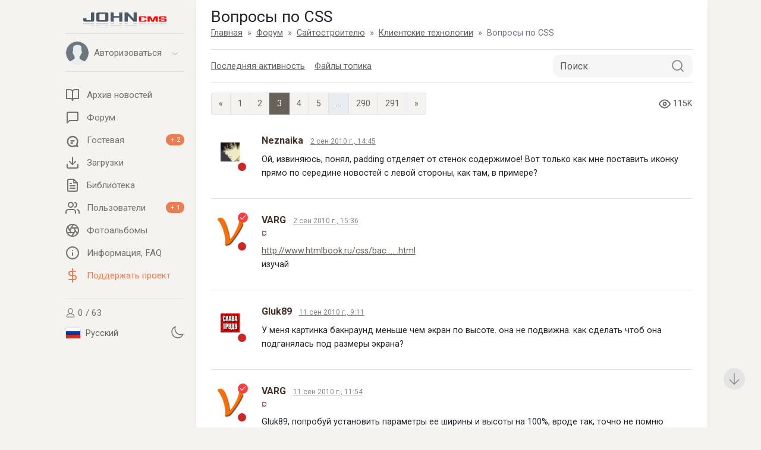

--- FILE ---
content_type: text/html; charset=UTF-8
request_url: https://johncms.com/forum/?type=topic&id=3424&page=3
body_size: 6491
content:
<!DOCTYPE html>
<html lang="ru" dir="ltr">
<head>
    <meta charset="utf-8">
    <meta http-equiv="X-UA-Compatible" content="IE=edge">
    <meta name="viewport" content="width=device-width, initial-scale=1.0, maximum-scale=2.0">
    <meta name="HandheldFriendly" content="true">
    <meta name="MobileOptimized" content="width">
    <meta content="yes" name="apple-mobile-web-app-capable">
    <meta name="Generator" content="JohnCMS, https://johncms.com">
                    <meta name="description" content="Просмотр топика: Вопросы по CSS. Форум JohnCMS">
                <link rel="canonical" href="https://johncms.com/forum/?type=topic&id=3424&page=3">
        <meta name="theme-color" content="#586776">
            <link rel="stylesheet" href="/themes/default/assets/css/app.css?v=1765643513">
        <link rel="stylesheet" href="https://fonts.googleapis.com/css?family=Roboto:300,400,400i,700,700i&display=swap">
    <link rel="shortcut icon" href="/themes/default/assets/images/favicon.ico">
        <link rel="alternate" type="application/rss+xml" title="RSS News" href="https://johncms.com/rss/">
    <title>Вопросы по CSS</title>
</head>
<body class="auto">
<div class="wrapper min-vh-100 d-flex flex-column justify-content-between" id="app">
    <div class="page_layout justify-content-end d-flex w-100">
        <div class="sidebar">
            <div class="sidebar__inner">
                <div class="sidebar__logo">
                    <a href="/">
                        <span class="logo__image"><img src="/themes/default/assets/images/logo.svg" alt="logo" style="width: 70%;" class="img-fluid"></span>
                    </a>
                </div>
                <div class="sidebar__wrapper d-flex flex-column">
                    <!-- Пользователь -->
<div class="accordion sidebar__user" id="accordion">
    <div class="border-bottom"></div>
    <a class="nav-link user__link" href="#" data-bs-toggle="collapse" data-bs-target="#collapseThree" aria-expanded="false">
        <div class="sidebar_user_avatar d-flex align-items-center">
            <div class="position-relative">
                                <div class="user_photo border rounded-circle me-2 overflow-hidden">
                    <img src="/themes/default/assets/icons/user.svg" class="img-fluid" alt=".">
                </div>
            </div>
            <div>
                Авторизоваться            </div>
        </div>
        <div>
            <svg class="icon icon-chevron-bottom">
                <use xlink:href="/themes/default/assets/icons/sprite.svg#chevron-bottom"/>
            </svg>
        </div>
    </a>
    <div id="collapseThree" class="collapse" aria-labelledby="headingThree" data-parent="#accordion">
        <ul class="nav nav__vertical ps-2 pt-0">
            <!-- Выпадающее меню для пользователей -->
                            <!-- Выпадающее меню для гостей -->
                <li>
                    <a href="/login/">
                        <svg class="icon text-info">
                            <use xlink:href="/themes/default/assets/icons/sprite.svg#log-in"/>
                        </svg>
                        <span class="flex-grow-1 text-info">Вход</span>
                    </a>
                </li>
                <li>
                    <a href="/registration/">
                        <svg class="icon text-info">
                            <use xlink:href="/themes/default/assets/icons/sprite.svg#users"/>
                        </svg>
                        <span class="flex-grow-1 text-info">Регистрация</span>
                                            </a>
                </li>
                    </ul>
    </div>
    <div class="border-bottom"></div>
</div>
                    <!-- Меню -->
<div class="flex-grow-1">
        <ul class="nav nav__vertical">
        <li>
            <a href="/news/">
                <svg class="icon">
                    <use xlink:href="/themes/default/assets/icons/sprite.svg#book"/>
                </svg>
                <span class="flex-grow-1">Архив новостей</span>
                            </a>
        </li>
                    <li>
                <a href="/forum/">
                    <svg class="icon">
                        <use xlink:href="/themes/default/assets/icons/sprite.svg#forum"/>
                    </svg>
                    <span class="flex-grow-1">Форум</span>
                                    </a>
            </li>
                            <li>
                <a href="/guestbook/ga">
                    <svg class="icon">
                        <use xlink:href="/themes/default/assets/icons/sprite.svg#chat"/>
                    </svg>
                    <span class="flex-grow-1">Гостевая</span>
                                            <span class="badge rounded-pill bg-danger">+ 2</span>
                                    </a>
            </li>
                            <li>
                <a href="/downloads/">
                    <svg class="icon">
                        <use xlink:href="/themes/default/assets/icons/sprite.svg#download"/>
                    </svg>
                    <span class="flex-grow-1">Загрузки</span>
                                    </a>
            </li>
                            <li>
                <a href="/library/">
                    <svg class="icon">
                        <use xlink:href="/themes/default/assets/icons/sprite.svg#text"/>
                    </svg>
                    <span class="flex-grow-1">Библиотека</span>
                                    </a>
            </li>
                <li>
            <a href="/community/">
                <svg class="icon">
                    <use xlink:href="/themes/default/assets/icons/sprite.svg#users"/>
                </svg>
                <span class="flex-grow-1">Пользователи</span>
                                    <span class="badge rounded-pill bg-danger">+ 1</span>
                            </a>
        </li>
        <li>
            <a href="/album/">
                <svg class="icon">
                    <use xlink:href="/themes/default/assets/icons/sprite.svg#picasa"/>
                </svg>
                <span class="flex-grow-1">Фотоальбомы</span>
                            </a>
        </li>
        <li>
            <a href="/help/">
                <svg class="icon">
                    <use xlink:href="/themes/default/assets/icons/sprite.svg#info"/>
                </svg>
                <span class="flex-grow-1">Информация, FAQ</span>
            </a>
        </li>
        <li>
            <a href="/donate/" class="text-danger">
                <svg class="icon">
                    <use xlink:href="/themes/john/assets/icons/custom_sprite.svg#dollar"/>
                </svg>
                <span class="flex-grow-1">Поддержать проект</span>
            </a>
        </li>
            </ul>
    <div class="border-bottom"></div>
</div>
<div class="sidebar__footer">
        <div>
        <a href="/online/">
            <svg class="icon sidebar_online">
                <use xlink:href="/themes/default/assets/icons/sprite.svg#user"/>
            </svg>
            0 / 63        </a>
    </div>

    <div class="d-flex justify-content-between align-items-center">
                    <div class="mt-1">
                <button class="btn btn-link ps-0" data-url="/language/" data-bs-toggle="modal" data-bs-target=".ajax_modal">
                    <img class="icon icon-flag" src="/themes/default/assets/images/flags/ru.svg" alt="ru">
                    Русский                </button>
            </div>
                <div>
            <a href="/forum/?type=topic&id=3424&page=3&setTheme=dark" title="Set Dark Theme">
                <svg class="icon">
                    <use xlink:href="/themes/default/assets/icons/sprite.svg?v=1751807209#moon"/>
                </svg>
            </a>
        </div>
    </div>

</div>
                </div>
            </div>
        </div>
        <div class="content-container content-container-padding d-flex flex-column shadow">
            <nav class="navbar navbar-expand-lg top_nav fixed-top border-bottom shadow">
                <div class="container-fluid">
                    <div class="navbar-wrapper d-flex w-100 justify-content-between">
                        <div class="navbar-toggle">
                            <button type="button" class="navbar-toggler">
                                <span class="navbar-toggler-bar bar1"></span>
                                <span class="navbar-toggler-bar bar2"></span>
                                <span class="navbar-toggler-bar bar3"></span>
                            </button>
                        </div>
                        <div class="logo">
                            <a href="/">
                                <img src="/themes/default/assets/images/logo_mobile.svg" alt="logo" class="img-fluid" style="height: 30px; margin-bottom: -18px;">
                            </a>
                        </div>
                        <div>
                                                            <a href="/login/" class="icon_with_badge">
                                    <svg class="icon ms-n2">
                                        <use xlink:href="/themes/default/assets/icons/sprite.svg#log-in"/>
                                    </svg>
                                </a>
                                                    </div>
                    </div>
                </div>
            </nav>
            <div class="container-fluid flex-grow-1">
                                    <h1 class="mb-0">Вопросы по CSS</h1>
                                    <nav aria-label="breadcrumb">
        <ol class="breadcrumb" vocab="https://schema.org/" typeof="BreadcrumbList">
                            <li class="breadcrumb-item " property="itemListElement" typeof="ListItem">
                                            <a property="item" typeof="WebPage" href="/" title="Главная">
                            <span property="name">Главная</span>
                        </a>
                                                                <meta property="position" content="1">
                </li>
                            <li class="breadcrumb-item " property="itemListElement" typeof="ListItem">
                                            <a property="item" typeof="WebPage" href="/forum/" title="Форум">
                            <span property="name">Форум</span>
                        </a>
                                                                <meta property="position" content="2">
                </li>
                            <li class="breadcrumb-item " property="itemListElement" typeof="ListItem">
                                            <a property="item" typeof="WebPage" href="/forum/?id=5" title="Сайтостроителю">
                            <span property="name">Сайтостроителю</span>
                        </a>
                                                                <meta property="position" content="3">
                </li>
                            <li class="breadcrumb-item " property="itemListElement" typeof="ListItem">
                                            <a property="item" typeof="WebPage" href="/forum/?type=topics&amp;id=15" title="Клиентские технологии">
                            <span property="name">Клиентские технологии</span>
                        </a>
                                                                <meta property="position" content="4">
                </li>
                            <li class="breadcrumb-item active" property="itemListElement" typeof="ListItem">
                                            <span property="name">Вопросы по CSS</span>
                                        <meta property="position" content="5">
                </li>
                    </ol>
    </nav>

                                
<div class="border-top full-mobile-width border-bottom d-flex mb-3 pt-2 pb-2 align-items-center">
    <div class="me-auto d-flex pt-2 pb-2 flex-shrink-0">
                    <div class="pe-3">
                <a href="?act=new">
                    <span class="d-none d-sm-inline">Последняя активность</span>
                    <svg class="icon d-sm-none">
                        <use xlink:href="/themes/default/assets/icons/sprite.svg#calendar"/>
                    </svg>
                </a>
            </div>
                <div class="d-flex align-items-center">
            <a href="/forum/?act=files&t=3424" class="pe-2">
                <span class="d-none d-sm-inline">Файлы топика</span>
                    <svg class="icon d-sm-none"><use xlink:href="/themes/default/assets/icons/sprite.svg#download"/></svg>
                                    </span>
            </a>
        </div>
    </div>
    <form class="form-inline search-in-nav mb-0" action="?act=search" method="post">
        <div class="input-with-inner-btn">
            <input class="form-control pe-5 border-radius-12" name="search" type="search" minlength="4" placeholder="Поиск">
            <button class="btn icon-button" type="submit" name="submit" value="1">
                <svg class="icon">
                    <use xlink:href="/themes/default/assets/icons/sprite.svg#search"/>
                </svg>
            </button>
        </div>
    </form>
</div>




<div class="d-flex flex-wrap justify-content-between align-items-center mt-1 mb-3 pagination-no-padding">
                <nav>
        <ul class="pagination">
            <!-- Previous Page Link -->
                            <li class="page-item">
                    <a class="page-link" href="/forum/?type=topic&id=3424&page=2" rel="prev" aria-label="Previous page">&laquo;</a>
                </li>
            
            <!-- Pagination Elements -->
                            <!-- "Three Dots" Separator -->
                
                <!-- Array Of Links -->
                                                                                        <li class="page-item"><a class="page-link" href="/forum/?type=topic&id=3424">1</a></li>
                                                                                                <li class="page-item"><a class="page-link" href="/forum/?type=topic&id=3424&page=2">2</a></li>
                                                                                                <li class="page-item active" aria-current="page"><span class="page-link">3</span></li>
                                                                                                <li class="page-item"><a class="page-link" href="/forum/?type=topic&id=3424&page=4">4</a></li>
                                                                                                <li class="page-item"><a class="page-link" href="/forum/?type=topic&id=3424&page=5">5</a></li>
                                                                                        <!-- "Three Dots" Separator -->
                                    <li class="page-item disabled" aria-disabled="true"><span class="page-link">...</span></li>
                
                <!-- Array Of Links -->
                                            <!-- "Three Dots" Separator -->
                
                <!-- Array Of Links -->
                                                                                        <li class="page-item"><a class="page-link" href="/forum/?type=topic&id=3424&page=290">290</a></li>
                                                                                                <li class="page-item"><a class="page-link" href="/forum/?type=topic&id=3424&page=291">291</a></li>
                                                                        
            <!-- Next Page Link -->
                            <li class="page-item">
                    <a class="page-link" href="/forum/?type=topic&id=3424&page=4" rel="next" aria-label="Next">&raquo;</a>
                </li>
                    </ul>
    </nav>
        <div class="text-muted forum-view-counter">
        <svg class="icon download-button-icon mt-n1">
            <use xlink:href="/themes/default/assets/icons/sprite.svg#eye"></use>
        </svg>
        115K    </div>
</div>



            <div class="new_post-item border-bottom shadow mb-2" id="post_108861">
            <div class="new_post-header d-flex justify-content-between">
                <div class="post-user">
                                            <div class="avatar">
                            <img src="/upload/users/avatar/2733.png?v=1569446735" class="img-fluid" alt=".">
                        </div>
                                        <span class="user-status offline shadow"></span>
                                    </div>
                <div class="flex-grow-1 post-user d-flex flex-wrap overflow-hidden d-flex align-items-center">
                    <div class="w-100">
                                                    <div class="user-name d-inline me-2">Neznaika</div>
                                                <a href="/forum/?act=show_post&amp;id=108861"
                           class="post-meta d-inline me-2"
                           data-bs-toggle="tooltip"
                           data-bs-placement="top"
                           title="Ссылка на пост">
                            2 сен 2010 г., 14:45                        </a>
                                                                    </div>
                                    </div>

                            </div>
            <div class="post-body">
                Ой, извиняюсь, понял, padding отделяет от стенок содержимое! Вот только как мне поставить иконку прямо по середине новостей с левой стороны, как там, в примере?            </div>
                        <div class="post-footer d-flex justify-content-between mt-2">
                <div class="overflow-hidden">
                                    </div>
                <div class="d-flex">
                                                                            </div>
            </div>
        </div>
            <div class="new_post-item border-bottom shadow mb-2" id="post_108862">
            <div class="new_post-header d-flex justify-content-between">
                <div class="post-user">
                                            <div class="avatar">
                            <img src="/upload/users/avatar/157.png?v=1580370971" class="img-fluid" alt=".">
                        </div>
                                        <span class="user-status offline shadow"></span>
                                            <div class="post-of-user"
                             data-bs-toggle="tooltip"
                             data-bs-placement="top"
                             data-bs-html="true"
                             title="Супервайзор">
                            <svg class="icon-post">
                                <use xlink:href="/themes/default/assets/icons/sprite.svg?4#check"/>
                            </svg>
                        </div>
                                    </div>
                <div class="flex-grow-1 post-user d-flex flex-wrap overflow-hidden d-flex align-items-center">
                    <div class="w-100">
                                                    <div class="user-name d-inline me-2">VARG</div>
                                                <a href="/forum/?act=show_post&amp;id=108862"
                           class="post-meta d-inline me-2"
                           data-bs-toggle="tooltip"
                           data-bs-placement="top"
                           title="Ссылка на пост">
                            2 сен 2010 г., 15:36                        </a>
                                                                    </div>
                                            <div class="overflow-hidden text-nowrap text-dark-brown overflow-ellipsis small">
                            <span class="fw-bold">¤</span>
                        </div>
                                    </div>

                            </div>
            <div class="post-body">
                <a href="https://johncms.com/redirect/?url=http%3A%2F%2Fwww.htmlbook.ru%2Fcss%2Fbackground-position.html">http://www.htmlbook.ru/css/bac ... .html</a><br />
изучай            </div>
                        <div class="post-footer d-flex justify-content-between mt-2">
                <div class="overflow-hidden">
                                    </div>
                <div class="d-flex">
                                                                            </div>
            </div>
        </div>
            <div class="new_post-item border-bottom shadow mb-2" id="post_108863">
            <div class="new_post-header d-flex justify-content-between">
                <div class="post-user">
                                            <div class="avatar">
                            <img src="/upload/users/avatar/2468.png?v=1569446710" class="img-fluid" alt=".">
                        </div>
                                        <span class="user-status offline shadow"></span>
                                    </div>
                <div class="flex-grow-1 post-user d-flex flex-wrap overflow-hidden d-flex align-items-center">
                    <div class="w-100">
                                                    <div class="user-name d-inline me-2">Gluk89</div>
                                                <a href="/forum/?act=show_post&amp;id=108863"
                           class="post-meta d-inline me-2"
                           data-bs-toggle="tooltip"
                           data-bs-placement="top"
                           title="Ссылка на пост">
                            11 сен 2010 г., 9:11                        </a>
                                                                    </div>
                                    </div>

                            </div>
            <div class="post-body">
                У меня картинка бакнраунд меньше чем экран по высоте. она не подвижна. как сделать чтоб она подганялась под размеры экрана?            </div>
                        <div class="post-footer d-flex justify-content-between mt-2">
                <div class="overflow-hidden">
                                    </div>
                <div class="d-flex">
                                                                            </div>
            </div>
        </div>
            <div class="new_post-item border-bottom shadow mb-2" id="post_108864">
            <div class="new_post-header d-flex justify-content-between">
                <div class="post-user">
                                            <div class="avatar">
                            <img src="/upload/users/avatar/157.png?v=1580370971" class="img-fluid" alt=".">
                        </div>
                                        <span class="user-status offline shadow"></span>
                                            <div class="post-of-user"
                             data-bs-toggle="tooltip"
                             data-bs-placement="top"
                             data-bs-html="true"
                             title="Супервайзор">
                            <svg class="icon-post">
                                <use xlink:href="/themes/default/assets/icons/sprite.svg?4#check"/>
                            </svg>
                        </div>
                                    </div>
                <div class="flex-grow-1 post-user d-flex flex-wrap overflow-hidden d-flex align-items-center">
                    <div class="w-100">
                                                    <div class="user-name d-inline me-2">VARG</div>
                                                <a href="/forum/?act=show_post&amp;id=108864"
                           class="post-meta d-inline me-2"
                           data-bs-toggle="tooltip"
                           data-bs-placement="top"
                           title="Ссылка на пост">
                            11 сен 2010 г., 11:54                        </a>
                                                                    </div>
                                            <div class="overflow-hidden text-nowrap text-dark-brown overflow-ellipsis small">
                            <span class="fw-bold">¤</span>
                        </div>
                                    </div>

                            </div>
            <div class="post-body">
                Gluk89,  попробуй установить параметры ее ширины и высоты на 100%, вроде так, точно не помню            </div>
                        <div class="post-footer d-flex justify-content-between mt-2">
                <div class="overflow-hidden">
                                    </div>
                <div class="d-flex">
                                                                            </div>
            </div>
        </div>
            <div class="new_post-item border-bottom shadow mb-2" id="post_108865">
            <div class="new_post-header d-flex justify-content-between">
                <div class="post-user">
                                            <div class="avatar">
                            <img src="/upload/users/avatar/2468.png?v=1569446710" class="img-fluid" alt=".">
                        </div>
                                        <span class="user-status offline shadow"></span>
                                    </div>
                <div class="flex-grow-1 post-user d-flex flex-wrap overflow-hidden d-flex align-items-center">
                    <div class="w-100">
                                                    <div class="user-name d-inline me-2">Gluk89</div>
                                                <a href="/forum/?act=show_post&amp;id=108865"
                           class="post-meta d-inline me-2"
                           data-bs-toggle="tooltip"
                           data-bs-placement="top"
                           title="Ссылка на пост">
                            11 сен 2010 г., 14:14                        </a>
                                                                    </div>
                                    </div>

                            </div>
            <div class="post-body">
                body {background: #5a6466 url(images/8b22e0cf115a.jpg) fixed center no-repeat! important} как сюда что прописать ?            </div>
                        <div class="post-footer d-flex justify-content-between mt-2">
                <div class="overflow-hidden">
                                    </div>
                <div class="d-flex">
                                                                            </div>
            </div>
        </div>
            <div class="new_post-item border-bottom shadow mb-2" id="post_108866">
            <div class="new_post-header d-flex justify-content-between">
                <div class="post-user">
                                            <div class="avatar">
                            <img src="/upload/users/avatar/3032.png?v=1620146139" class="img-fluid" alt=".">
                        </div>
                                        <span class="user-status offline shadow"></span>
                                    </div>
                <div class="flex-grow-1 post-user d-flex flex-wrap overflow-hidden d-flex align-items-center">
                    <div class="w-100">
                                                    <div class="user-name d-inline me-2">Libra</div>
                                                <a href="/forum/?act=show_post&amp;id=108866"
                           class="post-meta d-inline me-2"
                           data-bs-toggle="tooltip"
                           data-bs-placement="top"
                           title="Ссылка на пост">
                            11 сен 2010 г., 14:39                        </a>
                                                                    </div>
                                            <div class="overflow-hidden text-nowrap text-dark-brown overflow-ellipsis small">
                            <span class="fw-bold">Sensus veris</span>
                        </div>
                                    </div>

                            </div>
            <div class="post-body">
                <blockquote class="blockquote post-quote p-2 border rounded">Gluk89 (11.09.2010/15:14)<br />
fixed center no-repeat! important</blockquote>Убери это            </div>
                        <div class="post-footer d-flex justify-content-between mt-2">
                <div class="overflow-hidden">
                                    </div>
                <div class="d-flex">
                                                                            </div>
            </div>
        </div>
            <div class="new_post-item border-bottom shadow mb-2" id="post_108867">
            <div class="new_post-header d-flex justify-content-between">
                <div class="post-user">
                                            <div class="avatar">
                            <img src="/upload/users/avatar/2468.png?v=1569446710" class="img-fluid" alt=".">
                        </div>
                                        <span class="user-status offline shadow"></span>
                                    </div>
                <div class="flex-grow-1 post-user d-flex flex-wrap overflow-hidden d-flex align-items-center">
                    <div class="w-100">
                                                    <div class="user-name d-inline me-2">Gluk89</div>
                                                <a href="/forum/?act=show_post&amp;id=108867"
                           class="post-meta d-inline me-2"
                           data-bs-toggle="tooltip"
                           data-bs-placement="top"
                           title="Ссылка на пост">
                            11 сен 2010 г., 15:44                        </a>
                                                                    </div>
                                    </div>

                            </div>
            <div class="post-body">
                не работает <img src="https://johncms.com/assets/emoticons/simply/(.gif" alt="" />            </div>
                        <div class="post-footer d-flex justify-content-between mt-2">
                <div class="overflow-hidden">
                                    </div>
                <div class="d-flex">
                                                                            </div>
            </div>
        </div>
            <div class="new_post-item border-bottom shadow mb-2" id="post_108868">
            <div class="new_post-header d-flex justify-content-between">
                <div class="post-user">
                                            <div class="avatar">
                            <img src="/upload/users/avatar/3032.png?v=1620146139" class="img-fluid" alt=".">
                        </div>
                                        <span class="user-status offline shadow"></span>
                                    </div>
                <div class="flex-grow-1 post-user d-flex flex-wrap overflow-hidden d-flex align-items-center">
                    <div class="w-100">
                                                    <div class="user-name d-inline me-2">Libra</div>
                                                <a href="/forum/?act=show_post&amp;id=108868"
                           class="post-meta d-inline me-2"
                           data-bs-toggle="tooltip"
                           data-bs-placement="top"
                           title="Ссылка на пост">
                            11 сен 2010 г., 15:58                        </a>
                                                                    </div>
                                            <div class="overflow-hidden text-nowrap text-dark-brown overflow-ellipsis small">
                            <span class="fw-bold">Sensus veris</span>
                        </div>
                                    </div>

                            </div>
            <div class="post-body">
                <blockquote class="blockquote post-quote p-2 border rounded">Gluk89 (11.09.2010/16:44)<br />
не работает <img src="https://johncms.com/assets/emoticons/simply/(.gif" alt="" /></blockquote>файл скинь весь. Можно в приват            </div>
                        <div class="post-footer d-flex justify-content-between mt-2">
                <div class="overflow-hidden">
                                    </div>
                <div class="d-flex">
                                                                            </div>
            </div>
        </div>
            <div class="new_post-item border-bottom shadow mb-2" id="post_108869">
            <div class="new_post-header d-flex justify-content-between">
                <div class="post-user">
                                            <div class="avatar">
                            <img src="/upload/users/avatar/2468.png?v=1569446710" class="img-fluid" alt=".">
                        </div>
                                        <span class="user-status offline shadow"></span>
                                    </div>
                <div class="flex-grow-1 post-user d-flex flex-wrap overflow-hidden d-flex align-items-center">
                    <div class="w-100">
                                                    <div class="user-name d-inline me-2">Gluk89</div>
                                                <a href="/forum/?act=show_post&amp;id=108869"
                           class="post-meta d-inline me-2"
                           data-bs-toggle="tooltip"
                           data-bs-placement="top"
                           title="Ссылка на пост">
                            11 сен 2010 г., 16:25                        </a>
                                                                    </div>
                                    </div>

                            </div>
            <div class="post-body">
                Там очень много! ладно.. сам как то сделаю...            </div>
                        <div class="post-footer d-flex justify-content-between mt-2">
                <div class="overflow-hidden">
                                    </div>
                <div class="d-flex">
                                                                            </div>
            </div>
        </div>
            <div class="new_post-item border-bottom shadow mb-2" id="post_108870">
            <div class="new_post-header d-flex justify-content-between">
                <div class="post-user">
                                            <div class="avatar">
                            <img src="/upload/users/avatar/157.png?v=1580370971" class="img-fluid" alt=".">
                        </div>
                                        <span class="user-status offline shadow"></span>
                                            <div class="post-of-user"
                             data-bs-toggle="tooltip"
                             data-bs-placement="top"
                             data-bs-html="true"
                             title="Супервайзор">
                            <svg class="icon-post">
                                <use xlink:href="/themes/default/assets/icons/sprite.svg?4#check"/>
                            </svg>
                        </div>
                                    </div>
                <div class="flex-grow-1 post-user d-flex flex-wrap overflow-hidden d-flex align-items-center">
                    <div class="w-100">
                                                    <div class="user-name d-inline me-2">VARG</div>
                                                <a href="/forum/?act=show_post&amp;id=108870"
                           class="post-meta d-inline me-2"
                           data-bs-toggle="tooltip"
                           data-bs-placement="top"
                           title="Ссылка на пост">
                            11 сен 2010 г., 17:05                        </a>
                                                                    </div>
                                            <div class="overflow-hidden text-nowrap text-dark-brown overflow-ellipsis small">
                            <span class="fw-bold">¤</span>
                        </div>
                                    </div>

                            </div>
            <div class="post-body">
                <blockquote class="blockquote post-quote p-2 border rounded">Gluk89 (11.09.2010/17:25)<br />
Там очень много! ладно.. сам как то сделаю...</blockquote>Да лан, Ленча бы те помогла! гг Она хорошая, годная дезигнерша<img src="https://johncms.com/assets/emoticons/user/gazenwagen/zar.gif" alt="" />            </div>
                        <div class="post-footer d-flex justify-content-between mt-2">
                <div class="overflow-hidden">
                                    </div>
                <div class="d-flex">
                                                                            </div>
            </div>
        </div>
    
    

<div>
    <div>Всего: 2904</div>
    <!-- Page switching -->
            <div class="mt-1">    <nav>
        <ul class="pagination">
            <!-- Previous Page Link -->
                            <li class="page-item">
                    <a class="page-link" href="/forum/?type=topic&id=3424&page=2" rel="prev" aria-label="Previous page">&laquo;</a>
                </li>
            
            <!-- Pagination Elements -->
                            <!-- "Three Dots" Separator -->
                
                <!-- Array Of Links -->
                                                                                        <li class="page-item"><a class="page-link" href="/forum/?type=topic&id=3424">1</a></li>
                                                                                                <li class="page-item"><a class="page-link" href="/forum/?type=topic&id=3424&page=2">2</a></li>
                                                                                                <li class="page-item active" aria-current="page"><span class="page-link">3</span></li>
                                                                                                <li class="page-item"><a class="page-link" href="/forum/?type=topic&id=3424&page=4">4</a></li>
                                                                                                <li class="page-item"><a class="page-link" href="/forum/?type=topic&id=3424&page=5">5</a></li>
                                                                                        <!-- "Three Dots" Separator -->
                                    <li class="page-item disabled" aria-disabled="true"><span class="page-link">...</span></li>
                
                <!-- Array Of Links -->
                                            <!-- "Three Dots" Separator -->
                
                <!-- Array Of Links -->
                                                                                        <li class="page-item"><a class="page-link" href="/forum/?type=topic&id=3424&page=290">290</a></li>
                                                                                                <li class="page-item"><a class="page-link" href="/forum/?type=topic&id=3424&page=291">291</a></li>
                                                                        
            <!-- Next Page Link -->
                            <li class="page-item">
                    <a class="page-link" href="/forum/?type=topic&id=3424&page=4" rel="next" aria-label="Next">&raquo;</a>
                </li>
                    </ul>
    </nav>
</div>
    </div>
<div>
    <div>
                    <a href="/forum/?act=filter&amp;id=3424&amp;start=20">Фильтр по автору</a>
            </div>
    <div>
        <a href="?act=tema&amp;id=3424">Скачать тему</a>
    </div>
</div>


<div class="d-flex mt-2 pt-3 pb-3 align-items-center">
        <div>
        <a href="/help/?act=forum">Правила форума</a>
    </div>
</div>

                <div class="to-top to-top_hidden">
                    <button class="btn btn__top">
                        <svg xmlns="http://www.w3.org/2000/svg" fill="none" viewBox="0 0 24 24" stroke-width="1.5" stroke="currentColor" class="icon">
                            <path stroke-linecap="round" stroke-linejoin="round" d="M4.5 10.5 12 3m0 0 7.5 7.5M12 3v18"/>
                        </svg>
                    </button>
                </div>
                                    <div class="pb-3 pt-2">
                                                    <div><a href="/redirect/?id=223">Качественный VDS хостинг</a><br></div>
                                            </div>
                            </div>
        </div>
    </div>
    <div class="page_layout container">
            </div>
    <div class="overlay"></div>
    <div class="page_layout w-100">
        <div class="content-container-padding footer-padding">
            <div class="d-flex justify-content-between align-items-center border-top p-4 page-footer">
                <div class="ps-1">
                    <a href="https://twitter.com/johncms" title="Twitter" target="_blank" rel="nofollow" class="me-3 text-muted text-decoration-none">
                        <svg class="icon">
                            <use xlink:href="/themes/default/assets/icons/sprite.svg#twitter"/>
                        </svg>
                    </a>
                    <a href="https://t.me/johncms_official" title="Telegram" target="_blank" rel="nofollow" class="me-3 text-muted text-decoration-none">
                        <svg class="icon">
                            <use xlink:href="/themes/default/assets/icons/sprite.svg#telegram"/>
                        </svg>
                    </a>
                    <a href="https://www.youtube.com/channel/UCIzwmZMHJgnBPEicpU9Itsw" title="YouTube" target="_blank" rel="nofollow" class="me-2 text-muted text-decoration-none">
                        <svg class="icon">
                            <use xlink:href="/themes/default/assets/icons/sprite.svg#youtube2"/>
                        </svg>
                    </a>
                </div>
                <div class="flex-shrink-1 d-flex position-relative">
                                            <!-- Counters -->
                        <div class="me-2 d-flex">
                                                            <div><!-- Yandex.Metrika counter --> <script type="text/javascript" > (function(m,e,t,r,i,k,a){m[i]=m[i]||function(){(m[i].a=m[i].a||[]).push(arguments)}; m[i].l=1*new Date();k=e.createElement(t),a=e.getElementsByTagName(t)[0],k.async=1,k.src=r,a.parentNode.insertBefore(k,a)}) (window, document, "script", "https://cdn.jsdelivr.net/npm/yandex-metrica-watch/tag.js", "ym"); ym(55513711, "init", { clickmap:true, trackLinks:true, accurateTrackBounce:true }); </script> <noscript><div><img src="https://mc.yandex.ru/watch/55513711" style="position:absolute; left:-9999px;" alt="" /></div></noscript> <!-- /Yandex.Metrika counter --></div>
                                                            <div><!-- Global site tag (gtag.js) - Google Analytics -->
<script async src="https://www.googletagmanager.com/gtag/js?id=UA-61966089-2"></script>
<script>
  window.dataLayer = window.dataLayer || [];
  function gtag(){dataLayer.push(arguments);}
  gtag('js', new Date());

  gtag('config', 'UA-61966089-2');
</script></div>
                                                    </div>
                                        <div>
                        &copy; 2026, <a href="https://johncms.com" target="_blank" rel="nofollow" class="text-info">JohnCMS</a>
                    </div>
                                    </div>
            </div>
        </div>
    </div>
</div>
<div class="modal fade ajax_modal" tabindex="-1" role="dialog" aria-hidden="true">
    <div class="modal-dialog" role="document">
        <div class="modal-content"></div>
    </div>
</div>
<script src="/themes/default/assets/js/manifest.js?v=1751807209"></script>
<script src="/themes/default/assets/js/vendor.js?v=1751807209"></script>
<script src="/themes/default/assets/js/app.js?v=1751998992"></script>
            <script src="/themes/default/assets/js/flatpickr/ru.js"></script>
        <script>flatpickr.localize(flatpickr.l10ns.ru);</script>
        <script>
    if (window.location.hash !== '') {
        var post = $(window.location.hash);
        if (post.offset() !== undefined) {
            $('body,html').animate({scrollTop: post.offset().top - 50}, 500);
        }
    }
</script>
</body>
</html>


--- FILE ---
content_type: image/svg+xml
request_url: https://johncms.com/themes/default/assets/icons/user.svg
body_size: 793
content:
<?xml version="1.0" encoding="iso-8859-1"?>
<!-- Generator: Adobe Illustrator 19.0.0, SVG Export Plug-In . SVG Version: 6.00 Build 0)  -->
<svg version="1.1" id="Capa_1" xmlns="http://www.w3.org/2000/svg" xmlns:xlink="http://www.w3.org/1999/xlink" x="0px" y="0px"
	 viewBox="0 0 53 53" style="enable-background:new 0 0 53 53;" xml:space="preserve">
<path style="fill:#E7ECED;" d="M18.613,41.552l-7.907,4.313c-0.464,0.253-0.881,0.564-1.269,0.903C14.047,50.655,19.998,53,26.5,53
	c6.454,0,12.367-2.31,16.964-6.144c-0.424-0.358-0.884-0.68-1.394-0.934l-8.467-4.233c-1.094-0.547-1.785-1.665-1.785-2.888v-3.322
	c0.238-0.271,0.51-0.619,0.801-1.03c1.154-1.63,2.027-3.423,2.632-5.304c1.086-0.335,1.886-1.338,1.886-2.53v-3.546
	c0-0.78-0.347-1.477-0.886-1.965v-5.126c0,0,1.053-7.977-9.75-7.977s-9.75,7.977-9.75,7.977v5.126
	c-0.54,0.488-0.886,1.185-0.886,1.965v3.546c0,0.934,0.491,1.756,1.226,2.231c0.886,3.857,3.206,6.633,3.206,6.633v3.24
	C20.296,39.899,19.65,40.986,18.613,41.552z"/>
<g>
	<path style="fill:#4B5865;" d="M26.953,0.004C12.32-0.246,0.254,11.414,0.004,26.047C-0.138,34.344,3.56,41.801,9.448,46.76
		c0.385-0.336,0.798-0.644,1.257-0.894l7.907-4.313c1.037-0.566,1.683-1.653,1.683-2.835v-3.24c0,0-2.321-2.776-3.206-6.633
		c-0.734-0.475-1.226-1.296-1.226-2.231v-3.546c0-0.78,0.347-1.477,0.886-1.965v-5.126c0,0-1.053-7.977,9.75-7.977
		s9.75,7.977,9.75,7.977v5.126c0.54,0.488,0.886,1.185,0.886,1.965v3.546c0,1.192-0.8,2.195-1.886,2.53
		c-0.605,1.881-1.478,3.674-2.632,5.304c-0.291,0.411-0.563,0.759-0.801,1.03V38.8c0,1.223,0.691,2.342,1.785,2.888l8.467,4.233
		c0.508,0.254,0.967,0.575,1.39,0.932c5.71-4.762,9.399-11.882,9.536-19.9C53.246,12.32,41.587,0.254,26.953,0.004z"/>
</g>
</svg>


--- FILE ---
content_type: image/svg+xml
request_url: https://johncms.com/themes/default/assets/images/logo_mobile.svg
body_size: 3068
content:
<?xml version="1.0" encoding="UTF-8"?>
<!DOCTYPE svg PUBLIC "-//W3C//DTD SVG 1.1//EN" "http://www.w3.org/Graphics/SVG/1.1/DTD/svg11.dtd">
<!-- Creator: CorelDRAW 2019 (64-Bit) -->
<svg xmlns="http://www.w3.org/2000/svg" xml:space="preserve" width="90.5078mm" height="16.8mm" version="1.1" style="shape-rendering:geometricPrecision; text-rendering:geometricPrecision; image-rendering:optimizeQuality; fill-rule:evenodd; clip-rule:evenodd"
viewBox="0 0 5542396.39 1028776.08"
 xmlns:xlink="http://www.w3.org/1999/xlink"
 xmlns:xodm="http://www.corel.com/coreldraw/odm/2003">
 <defs>
  <style type="text/css">
   <![CDATA[
    .fil4 {fill:#EBECEC}
    .fil3 {fill:#D9DADA}
    .fil2 {fill:#C5C6C6}
    .fil0 {fill:#4B5865;fill-rule:nonzero}
    .fil1 {fill:red;fill-rule:nonzero}
   ]]>
  </style>
 </defs>
 <g id="Layer_x0020_1">
  <metadata id="CorelCorpID_0Corel-Layer"/>
  <path class="fil0" d="M519176.75 8248.58c0,-2198.4 863.44,-4121.23 2578.06,-5774.62 1726.87,-1653.39 3729.31,-2473.96 6031.81,-2473.96l196300.27 0c2302.5,0 4164.09,820.57 5597.03,2473.96 1439.06,1653.39 2155.53,3576.22 2155.53,5774.62l0 508380.72c0,26405.25 -9755,48964.84 -29271.13,67672.65 -19522.25,18707.8 -43049.38,28058.64 -70605.88,28058.64l-532091.56 0c-27550.38,0 -51077.51,-9350.84 -70599.76,-28058.64 -19516.13,-18707.8 -29271.13,-41267.39 -29271.13,-67672.65l0 -127096.71c0,-2198.4 863.44,-3986.51 2584.19,-5364.33 1720.75,-1377.83 3729.31,-2063.68 6019.56,-2063.68l196312.52 0c2290.25,0 4157.97,685.85 5597.03,2063.68 1432.94,1377.83 2149.41,3165.94 2149.41,5364.33l0 89129.97c0,8805.83 3306.78,16233.84 9901.97,22284.02 6601.31,6050.18 14488.6,9081.4 23680.22,9081.4l239349.65 0c9191.62,0 17078.91,-3031.22 23680.22,-9081.4 6595.19,-6050.18 9901.97,-13478.19 9901.97,-22284.02l0 -470413.98z"/>
  <path id="1" class="fil0" d="M870454.79 96557.98c0,-26411.38 9755,-49105.69 29277.25,-68089.05 19516.13,-18977.24 43049.38,-28468.93 70599.76,-28468.93l604412.07 0c27556.5,0 51083.63,9491.68 70599.76,28468.93 19522.25,18983.37 29277.25,41677.68 29277.25,68089.05l0 420071.32c0,26405.25 -9755,48964.84 -29277.25,67672.65 -19516.13,18707.8 -43043.26,28058.64 -70599.76,28058.64l-604412.07 0c-27550.38,0 -51083.63,-9350.84 -70599.76,-28058.64 -19522.25,-18707.8 -29277.25,-41267.39 -29277.25,-67672.65l0 -420071.32zm212662.71 382104.58c0,8805.83 3306.78,16233.84 9901.97,22284.02 6601.31,6050.18 14500.84,9081.4 23680.22,9081.4l311676.29 0c9185.5,0 17078.91,-3031.22 23680.22,-9081.4 6595.19,-6050.18 9901.97,-13478.19 9901.97,-22284.02l0 -344143.97c0,-8799.71 -3306.78,-16368.56 -9901.97,-22694.31 -6601.31,-6325.75 -14494.72,-9491.68 -23680.22,-9491.68l-311676.29 0c-9179.38,0 -17078.91,3165.94 -23680.22,9491.68 -6595.19,6325.75 -9901.97,13894.6 -9901.97,22694.31l0 344143.97z"/>
  <path id="2" class="fil0" d="M2393551.64 8248.58c0,-2198.4 716.47,-4121.23 2149.41,-5774.62 1432.94,-1653.39 3300.66,-2473.96 5597.03,-2473.96l196300.27 0c2302.5,0 4311.06,820.57 6031.81,2473.96 1720.75,1653.39 2584.19,3576.22 2584.19,5774.62l0 595857.31c0,5505.18 -2872,8254.7 -8616,8254.7l-196300.27 0c-2296.38,0 -4164.09,-826.7 -5597.03,-2473.96 -1432.94,-1653.39 -2149.41,-3576.22 -2149.41,-5780.74l0 -258314.65 -364198.98 0 0 258314.65c0,2204.52 -716.47,4127.35 -2155.53,5780.74 -1439.06,1647.27 -3300.66,2473.96 -5597.03,2473.96l-196306.4 0c-5737.88,0 -8603.75,-2749.53 -8603.75,-8254.7l0 -595857.31c0,-2198.4 857.31,-4121.23 2578.06,-5774.62 1726.87,-1653.39 3729.31,-2473.96 6025.69,-2473.96l196306.4 0c2296.38,0 4157.97,820.57 5597.03,2473.96 1439.06,1653.39 2155.53,3576.22 2155.53,5774.62l0 236036.75 364198.98 0 0 -236036.75z"/>
  <path id="3" class="fil0" d="M3564494.77 604105.88c0,2204.52 -716.47,4127.35 -2155.53,5780.74 -1432.94,1647.27 -3294.53,2473.96 -5597.03,2473.96l-203189.4 0c-3441.5,0 -5456.19,-1102.26 -6031.81,-3300.66l-378834.54 -398613.99 0 393659.94c0,2204.52 -716.47,4127.35 -2149.41,5780.74 -1432.94,1647.27 -3300.66,2473.96 -5597.03,2473.96l-196300.27 0c-5744,0 -8616,-2749.53 -8616,-8254.7l0 -595857.31c0,-2198.4 863.44,-4121.23 2590.31,-5774.62 1714.63,-1653.39 3729.31,-2473.96 6025.69,-2473.96l197163.71 0c2296.38,0 4592.75,1096.14 6883,3300.66l383145.6 406042 0 -401094.07c0,-2198.4 857.31,-4121.23 2578.06,-5774.62 1726.87,-1653.39 3729.31,-2473.96 6031.81,-2473.96l196300.27 0c2302.5,0 4164.09,820.57 5597.03,2473.96 1439.06,1653.39 2155.53,3576.22 2155.53,5774.62l0 595857.31z"/>
  <path class="fil1" d="M3709564.45 315319.87c0,-15205.07 6246.14,-28279.09 18750.67,-39209.84 12516.78,-10930.75 27776.95,-16393.06 45798.91,-16393.06l366893.39 0c17660.66,0 32737.12,5462.31 45247.78,16393.06 12504.53,10930.75 18756.79,24004.78 18756.79,39209.84l0 54653.73c0,1267.6 -459.28,2375.98 -1377.83,3331.27 -918.55,949.17 -2112.67,1420.69 -3588.47,1420.69l-125786.25 0c-3686.45,0 -5523.55,-1579.91 -5523.55,-4751.97l0 -32792.24c0,-5070.4 -2112.67,-9424.32 -6344.12,-13067.91 -4231.45,-3643.58 -9289.6,-5468.43 -15168.32,-5468.43l-179870.47 0c-5878.72,0 -10845.01,1824.85 -14892.76,5468.43 -4047.74,3643.58 -6068.55,7997.51 -6068.55,13067.91l0 198186.36c0,5070.4 2020.81,9344.72 6068.55,12835.21 4047.74,3484.37 9014.04,5223.49 14892.76,5223.49l179870.47 0c5878.72,0 10936.87,-1739.12 15168.32,-5223.49 4231.45,-3490.49 6344.12,-7764.81 6344.12,-12835.21l0 -33269.88c0,-1267.6 551.13,-2296.38 1653.39,-3086.33 1102.26,-796.08 2394.35,-1187.99 3870.16,-1187.99l125786.25 0c1475.8,0 2669.92,391.91 3588.47,1187.99 918.55,789.95 1377.83,1818.73 1377.83,3086.33l0 55131.38c0,15211.19 -6252.26,28199.49 -18756.79,38971.02 -12510.65,10771.53 -27587.12,16160.36 -45247.78,16160.36l-366893.39 0c-18021.95,0 -33282.13,-5388.83 -45798.91,-16160.36 -12504.53,-10771.53 -18750.67,-23759.83 -18750.67,-38971.02l0 -241909.35z"/>
  <path id="1" class="fil1" d="M4749565.21 262564.48c367.42,-630.74 1010.41,-1267.6 1935.08,-1898.34 912.43,-636.86 1922.83,-949.17 3031.22,-949.17l198615.02 0c1475.8,0 2676.04,471.52 3594.59,1420.69 912.43,955.29 1377.83,2063.68 1377.83,3331.27l0 343139.69c0,1267.6 -465.4,2375.98 -1377.83,3325.15 -918.55,949.17 -2118.79,1426.81 -3594.59,1426.81l-125792.37 0c-3674.2,0 -5511.3,-1586.03 -5511.3,-4751.97l0 -253317.74 -125792.37 255216.07c-1102.26,1904.46 -2761.77,2853.63 -4972.42,2853.63l-137378.35 0c-2571.94,0 -4231.45,-949.17 -4960.17,-2853.63l-126349.62 -255216.07 0 253317.74c0,1267.6 -459.28,2375.98 -1377.83,3325.15 -924.67,949.17 -2118.79,1426.81 -3588.47,1426.81l-125792.37 0c-3680.32,0 -5517.42,-1586.03 -5517.42,-4751.97l0 -343139.69c0,-1267.6 551.13,-2375.98 1659.51,-3331.27 1102.26,-949.17 2388.23,-1420.69 3857.91,-1420.69l198621.14 0c1843.22,0 3490.49,949.17 4966.29,2847.51l126900.75 258547.35 127445.76 -258547.35z"/>
  <path id="2" class="fil1" d="M5177713.64 386611.6c0,5070.4 2106.54,9424.32 6338,13067.91 4231.45,3643.58 9289.6,5468.43 15168.32,5468.43l279184.11 0c17648.41,0 32737.12,5382.7 45241.65,16154.23 12504.53,10777.65 18756.79,23765.95 18756.79,38971.02l0 96956.02c0,15211.19 -6252.26,28199.49 -18756.79,38971.02 -12504.53,10771.53 -27593.24,16160.36 -45241.65,16160.36l-379042.75 0c-17654.53,0 -32731,-5388.83 -45235.53,-16160.36 -12504.53,-10771.53 -18762.92,-23759.83 -18762.92,-38971.02l0 -55602.9c0,-1267.6 557.25,-2296.38 1653.39,-3092.45 1102.26,-789.95 2394.35,-1187.99 3864.03,-1187.99l125792.37 0c1469.68,0 2669.92,398.04 3588.47,1187.99 918.55,796.08 1377.83,1824.85 1377.83,3092.45l0 33741.41c0,5070.4 2112.67,9344.72 6344.12,12835.21 4225.33,3484.37 9289.6,5223.49 15174.45,5223.49l191450.33 0c5884.84,0 10942.99,-1739.12 15168.32,-5223.49 4231.45,-3490.49 6350.24,-7764.81 6350.24,-12835.21l0 -53226.91c0,-5070.4 -2118.79,-9350.84 -6350.24,-12835.21 -4225.33,-3484.37 -9283.48,-5229.61 -15168.32,-5229.61l-279171.86 0c-17660.66,0 -32828.98,-5382.7 -45517.22,-16154.23 -12688.24,-10777.65 -19038.48,-23925.17 -19038.48,-39448.66l0 -93153.22c0,-15205.07 6350.24,-28279.09 19038.48,-39209.84 12688.24,-10930.75 27856.56,-16233.84 45517.22,-15921.53l365791.13 0c17654.53,0 32737.12,5388.83 45241.65,16160.36 12504.53,10771.53 18762.92,23765.95 18762.92,38971.02l0 55131.38c0,1267.6 -557.25,2375.98 -1659.51,3325.15 -1102.26,949.17 -2394.35,1426.81 -3864.03,1426.81l-125792.37 0c-1469.68,0 -2663.8,-477.65 -3582.35,-1426.81 -924.67,-949.17 -1377.83,-2057.55 -1377.83,-3325.15l0 -33269.88c0,-5070.4 -2118.79,-9424.32 -6350.24,-13067.91 -4231.45,-3643.58 -9283.48,-5468.43 -15168.32,-5468.43l-178217.08 0c-5878.72,0 -10936.87,1824.85 -15168.32,5468.43 -4231.45,3643.58 -6338,7997.51 -6338,13067.91l0 49430.24z"/>
 </g>
</svg>
